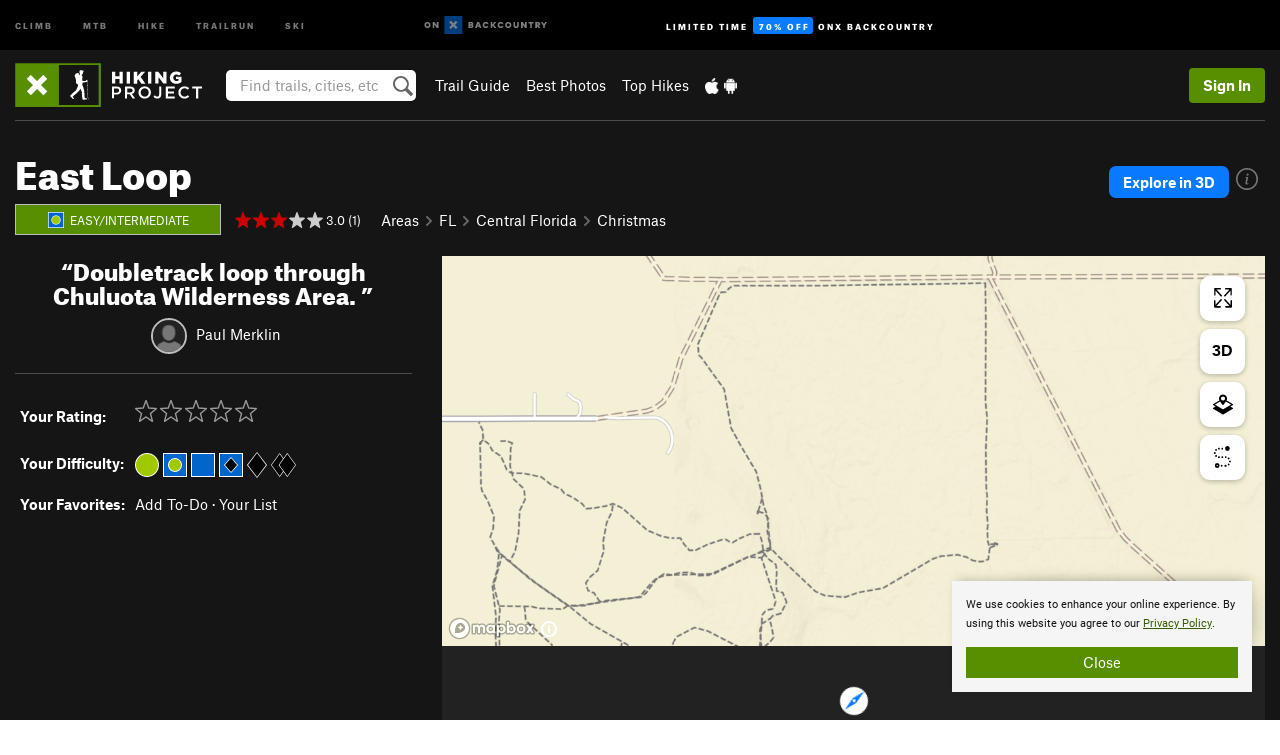

--- FILE ---
content_type: text/html; charset=utf-8
request_url: https://www.google.com/recaptcha/enterprise/anchor?ar=1&k=6LdFNV0jAAAAAJb9kqjVRGnzoAzDwSuJU1LLcyLn&co=aHR0cHM6Ly93d3cuaGlraW5ncHJvamVjdC5jb206NDQz&hl=en&v=7gg7H51Q-naNfhmCP3_R47ho&size=invisible&anchor-ms=20000&execute-ms=30000&cb=76txzxc9z0oo
body_size: 48054
content:
<!DOCTYPE HTML><html dir="ltr" lang="en"><head><meta http-equiv="Content-Type" content="text/html; charset=UTF-8">
<meta http-equiv="X-UA-Compatible" content="IE=edge">
<title>reCAPTCHA</title>
<style type="text/css">
/* cyrillic-ext */
@font-face {
  font-family: 'Roboto';
  font-style: normal;
  font-weight: 400;
  font-stretch: 100%;
  src: url(//fonts.gstatic.com/s/roboto/v48/KFO7CnqEu92Fr1ME7kSn66aGLdTylUAMa3GUBHMdazTgWw.woff2) format('woff2');
  unicode-range: U+0460-052F, U+1C80-1C8A, U+20B4, U+2DE0-2DFF, U+A640-A69F, U+FE2E-FE2F;
}
/* cyrillic */
@font-face {
  font-family: 'Roboto';
  font-style: normal;
  font-weight: 400;
  font-stretch: 100%;
  src: url(//fonts.gstatic.com/s/roboto/v48/KFO7CnqEu92Fr1ME7kSn66aGLdTylUAMa3iUBHMdazTgWw.woff2) format('woff2');
  unicode-range: U+0301, U+0400-045F, U+0490-0491, U+04B0-04B1, U+2116;
}
/* greek-ext */
@font-face {
  font-family: 'Roboto';
  font-style: normal;
  font-weight: 400;
  font-stretch: 100%;
  src: url(//fonts.gstatic.com/s/roboto/v48/KFO7CnqEu92Fr1ME7kSn66aGLdTylUAMa3CUBHMdazTgWw.woff2) format('woff2');
  unicode-range: U+1F00-1FFF;
}
/* greek */
@font-face {
  font-family: 'Roboto';
  font-style: normal;
  font-weight: 400;
  font-stretch: 100%;
  src: url(//fonts.gstatic.com/s/roboto/v48/KFO7CnqEu92Fr1ME7kSn66aGLdTylUAMa3-UBHMdazTgWw.woff2) format('woff2');
  unicode-range: U+0370-0377, U+037A-037F, U+0384-038A, U+038C, U+038E-03A1, U+03A3-03FF;
}
/* math */
@font-face {
  font-family: 'Roboto';
  font-style: normal;
  font-weight: 400;
  font-stretch: 100%;
  src: url(//fonts.gstatic.com/s/roboto/v48/KFO7CnqEu92Fr1ME7kSn66aGLdTylUAMawCUBHMdazTgWw.woff2) format('woff2');
  unicode-range: U+0302-0303, U+0305, U+0307-0308, U+0310, U+0312, U+0315, U+031A, U+0326-0327, U+032C, U+032F-0330, U+0332-0333, U+0338, U+033A, U+0346, U+034D, U+0391-03A1, U+03A3-03A9, U+03B1-03C9, U+03D1, U+03D5-03D6, U+03F0-03F1, U+03F4-03F5, U+2016-2017, U+2034-2038, U+203C, U+2040, U+2043, U+2047, U+2050, U+2057, U+205F, U+2070-2071, U+2074-208E, U+2090-209C, U+20D0-20DC, U+20E1, U+20E5-20EF, U+2100-2112, U+2114-2115, U+2117-2121, U+2123-214F, U+2190, U+2192, U+2194-21AE, U+21B0-21E5, U+21F1-21F2, U+21F4-2211, U+2213-2214, U+2216-22FF, U+2308-230B, U+2310, U+2319, U+231C-2321, U+2336-237A, U+237C, U+2395, U+239B-23B7, U+23D0, U+23DC-23E1, U+2474-2475, U+25AF, U+25B3, U+25B7, U+25BD, U+25C1, U+25CA, U+25CC, U+25FB, U+266D-266F, U+27C0-27FF, U+2900-2AFF, U+2B0E-2B11, U+2B30-2B4C, U+2BFE, U+3030, U+FF5B, U+FF5D, U+1D400-1D7FF, U+1EE00-1EEFF;
}
/* symbols */
@font-face {
  font-family: 'Roboto';
  font-style: normal;
  font-weight: 400;
  font-stretch: 100%;
  src: url(//fonts.gstatic.com/s/roboto/v48/KFO7CnqEu92Fr1ME7kSn66aGLdTylUAMaxKUBHMdazTgWw.woff2) format('woff2');
  unicode-range: U+0001-000C, U+000E-001F, U+007F-009F, U+20DD-20E0, U+20E2-20E4, U+2150-218F, U+2190, U+2192, U+2194-2199, U+21AF, U+21E6-21F0, U+21F3, U+2218-2219, U+2299, U+22C4-22C6, U+2300-243F, U+2440-244A, U+2460-24FF, U+25A0-27BF, U+2800-28FF, U+2921-2922, U+2981, U+29BF, U+29EB, U+2B00-2BFF, U+4DC0-4DFF, U+FFF9-FFFB, U+10140-1018E, U+10190-1019C, U+101A0, U+101D0-101FD, U+102E0-102FB, U+10E60-10E7E, U+1D2C0-1D2D3, U+1D2E0-1D37F, U+1F000-1F0FF, U+1F100-1F1AD, U+1F1E6-1F1FF, U+1F30D-1F30F, U+1F315, U+1F31C, U+1F31E, U+1F320-1F32C, U+1F336, U+1F378, U+1F37D, U+1F382, U+1F393-1F39F, U+1F3A7-1F3A8, U+1F3AC-1F3AF, U+1F3C2, U+1F3C4-1F3C6, U+1F3CA-1F3CE, U+1F3D4-1F3E0, U+1F3ED, U+1F3F1-1F3F3, U+1F3F5-1F3F7, U+1F408, U+1F415, U+1F41F, U+1F426, U+1F43F, U+1F441-1F442, U+1F444, U+1F446-1F449, U+1F44C-1F44E, U+1F453, U+1F46A, U+1F47D, U+1F4A3, U+1F4B0, U+1F4B3, U+1F4B9, U+1F4BB, U+1F4BF, U+1F4C8-1F4CB, U+1F4D6, U+1F4DA, U+1F4DF, U+1F4E3-1F4E6, U+1F4EA-1F4ED, U+1F4F7, U+1F4F9-1F4FB, U+1F4FD-1F4FE, U+1F503, U+1F507-1F50B, U+1F50D, U+1F512-1F513, U+1F53E-1F54A, U+1F54F-1F5FA, U+1F610, U+1F650-1F67F, U+1F687, U+1F68D, U+1F691, U+1F694, U+1F698, U+1F6AD, U+1F6B2, U+1F6B9-1F6BA, U+1F6BC, U+1F6C6-1F6CF, U+1F6D3-1F6D7, U+1F6E0-1F6EA, U+1F6F0-1F6F3, U+1F6F7-1F6FC, U+1F700-1F7FF, U+1F800-1F80B, U+1F810-1F847, U+1F850-1F859, U+1F860-1F887, U+1F890-1F8AD, U+1F8B0-1F8BB, U+1F8C0-1F8C1, U+1F900-1F90B, U+1F93B, U+1F946, U+1F984, U+1F996, U+1F9E9, U+1FA00-1FA6F, U+1FA70-1FA7C, U+1FA80-1FA89, U+1FA8F-1FAC6, U+1FACE-1FADC, U+1FADF-1FAE9, U+1FAF0-1FAF8, U+1FB00-1FBFF;
}
/* vietnamese */
@font-face {
  font-family: 'Roboto';
  font-style: normal;
  font-weight: 400;
  font-stretch: 100%;
  src: url(//fonts.gstatic.com/s/roboto/v48/KFO7CnqEu92Fr1ME7kSn66aGLdTylUAMa3OUBHMdazTgWw.woff2) format('woff2');
  unicode-range: U+0102-0103, U+0110-0111, U+0128-0129, U+0168-0169, U+01A0-01A1, U+01AF-01B0, U+0300-0301, U+0303-0304, U+0308-0309, U+0323, U+0329, U+1EA0-1EF9, U+20AB;
}
/* latin-ext */
@font-face {
  font-family: 'Roboto';
  font-style: normal;
  font-weight: 400;
  font-stretch: 100%;
  src: url(//fonts.gstatic.com/s/roboto/v48/KFO7CnqEu92Fr1ME7kSn66aGLdTylUAMa3KUBHMdazTgWw.woff2) format('woff2');
  unicode-range: U+0100-02BA, U+02BD-02C5, U+02C7-02CC, U+02CE-02D7, U+02DD-02FF, U+0304, U+0308, U+0329, U+1D00-1DBF, U+1E00-1E9F, U+1EF2-1EFF, U+2020, U+20A0-20AB, U+20AD-20C0, U+2113, U+2C60-2C7F, U+A720-A7FF;
}
/* latin */
@font-face {
  font-family: 'Roboto';
  font-style: normal;
  font-weight: 400;
  font-stretch: 100%;
  src: url(//fonts.gstatic.com/s/roboto/v48/KFO7CnqEu92Fr1ME7kSn66aGLdTylUAMa3yUBHMdazQ.woff2) format('woff2');
  unicode-range: U+0000-00FF, U+0131, U+0152-0153, U+02BB-02BC, U+02C6, U+02DA, U+02DC, U+0304, U+0308, U+0329, U+2000-206F, U+20AC, U+2122, U+2191, U+2193, U+2212, U+2215, U+FEFF, U+FFFD;
}
/* cyrillic-ext */
@font-face {
  font-family: 'Roboto';
  font-style: normal;
  font-weight: 500;
  font-stretch: 100%;
  src: url(//fonts.gstatic.com/s/roboto/v48/KFO7CnqEu92Fr1ME7kSn66aGLdTylUAMa3GUBHMdazTgWw.woff2) format('woff2');
  unicode-range: U+0460-052F, U+1C80-1C8A, U+20B4, U+2DE0-2DFF, U+A640-A69F, U+FE2E-FE2F;
}
/* cyrillic */
@font-face {
  font-family: 'Roboto';
  font-style: normal;
  font-weight: 500;
  font-stretch: 100%;
  src: url(//fonts.gstatic.com/s/roboto/v48/KFO7CnqEu92Fr1ME7kSn66aGLdTylUAMa3iUBHMdazTgWw.woff2) format('woff2');
  unicode-range: U+0301, U+0400-045F, U+0490-0491, U+04B0-04B1, U+2116;
}
/* greek-ext */
@font-face {
  font-family: 'Roboto';
  font-style: normal;
  font-weight: 500;
  font-stretch: 100%;
  src: url(//fonts.gstatic.com/s/roboto/v48/KFO7CnqEu92Fr1ME7kSn66aGLdTylUAMa3CUBHMdazTgWw.woff2) format('woff2');
  unicode-range: U+1F00-1FFF;
}
/* greek */
@font-face {
  font-family: 'Roboto';
  font-style: normal;
  font-weight: 500;
  font-stretch: 100%;
  src: url(//fonts.gstatic.com/s/roboto/v48/KFO7CnqEu92Fr1ME7kSn66aGLdTylUAMa3-UBHMdazTgWw.woff2) format('woff2');
  unicode-range: U+0370-0377, U+037A-037F, U+0384-038A, U+038C, U+038E-03A1, U+03A3-03FF;
}
/* math */
@font-face {
  font-family: 'Roboto';
  font-style: normal;
  font-weight: 500;
  font-stretch: 100%;
  src: url(//fonts.gstatic.com/s/roboto/v48/KFO7CnqEu92Fr1ME7kSn66aGLdTylUAMawCUBHMdazTgWw.woff2) format('woff2');
  unicode-range: U+0302-0303, U+0305, U+0307-0308, U+0310, U+0312, U+0315, U+031A, U+0326-0327, U+032C, U+032F-0330, U+0332-0333, U+0338, U+033A, U+0346, U+034D, U+0391-03A1, U+03A3-03A9, U+03B1-03C9, U+03D1, U+03D5-03D6, U+03F0-03F1, U+03F4-03F5, U+2016-2017, U+2034-2038, U+203C, U+2040, U+2043, U+2047, U+2050, U+2057, U+205F, U+2070-2071, U+2074-208E, U+2090-209C, U+20D0-20DC, U+20E1, U+20E5-20EF, U+2100-2112, U+2114-2115, U+2117-2121, U+2123-214F, U+2190, U+2192, U+2194-21AE, U+21B0-21E5, U+21F1-21F2, U+21F4-2211, U+2213-2214, U+2216-22FF, U+2308-230B, U+2310, U+2319, U+231C-2321, U+2336-237A, U+237C, U+2395, U+239B-23B7, U+23D0, U+23DC-23E1, U+2474-2475, U+25AF, U+25B3, U+25B7, U+25BD, U+25C1, U+25CA, U+25CC, U+25FB, U+266D-266F, U+27C0-27FF, U+2900-2AFF, U+2B0E-2B11, U+2B30-2B4C, U+2BFE, U+3030, U+FF5B, U+FF5D, U+1D400-1D7FF, U+1EE00-1EEFF;
}
/* symbols */
@font-face {
  font-family: 'Roboto';
  font-style: normal;
  font-weight: 500;
  font-stretch: 100%;
  src: url(//fonts.gstatic.com/s/roboto/v48/KFO7CnqEu92Fr1ME7kSn66aGLdTylUAMaxKUBHMdazTgWw.woff2) format('woff2');
  unicode-range: U+0001-000C, U+000E-001F, U+007F-009F, U+20DD-20E0, U+20E2-20E4, U+2150-218F, U+2190, U+2192, U+2194-2199, U+21AF, U+21E6-21F0, U+21F3, U+2218-2219, U+2299, U+22C4-22C6, U+2300-243F, U+2440-244A, U+2460-24FF, U+25A0-27BF, U+2800-28FF, U+2921-2922, U+2981, U+29BF, U+29EB, U+2B00-2BFF, U+4DC0-4DFF, U+FFF9-FFFB, U+10140-1018E, U+10190-1019C, U+101A0, U+101D0-101FD, U+102E0-102FB, U+10E60-10E7E, U+1D2C0-1D2D3, U+1D2E0-1D37F, U+1F000-1F0FF, U+1F100-1F1AD, U+1F1E6-1F1FF, U+1F30D-1F30F, U+1F315, U+1F31C, U+1F31E, U+1F320-1F32C, U+1F336, U+1F378, U+1F37D, U+1F382, U+1F393-1F39F, U+1F3A7-1F3A8, U+1F3AC-1F3AF, U+1F3C2, U+1F3C4-1F3C6, U+1F3CA-1F3CE, U+1F3D4-1F3E0, U+1F3ED, U+1F3F1-1F3F3, U+1F3F5-1F3F7, U+1F408, U+1F415, U+1F41F, U+1F426, U+1F43F, U+1F441-1F442, U+1F444, U+1F446-1F449, U+1F44C-1F44E, U+1F453, U+1F46A, U+1F47D, U+1F4A3, U+1F4B0, U+1F4B3, U+1F4B9, U+1F4BB, U+1F4BF, U+1F4C8-1F4CB, U+1F4D6, U+1F4DA, U+1F4DF, U+1F4E3-1F4E6, U+1F4EA-1F4ED, U+1F4F7, U+1F4F9-1F4FB, U+1F4FD-1F4FE, U+1F503, U+1F507-1F50B, U+1F50D, U+1F512-1F513, U+1F53E-1F54A, U+1F54F-1F5FA, U+1F610, U+1F650-1F67F, U+1F687, U+1F68D, U+1F691, U+1F694, U+1F698, U+1F6AD, U+1F6B2, U+1F6B9-1F6BA, U+1F6BC, U+1F6C6-1F6CF, U+1F6D3-1F6D7, U+1F6E0-1F6EA, U+1F6F0-1F6F3, U+1F6F7-1F6FC, U+1F700-1F7FF, U+1F800-1F80B, U+1F810-1F847, U+1F850-1F859, U+1F860-1F887, U+1F890-1F8AD, U+1F8B0-1F8BB, U+1F8C0-1F8C1, U+1F900-1F90B, U+1F93B, U+1F946, U+1F984, U+1F996, U+1F9E9, U+1FA00-1FA6F, U+1FA70-1FA7C, U+1FA80-1FA89, U+1FA8F-1FAC6, U+1FACE-1FADC, U+1FADF-1FAE9, U+1FAF0-1FAF8, U+1FB00-1FBFF;
}
/* vietnamese */
@font-face {
  font-family: 'Roboto';
  font-style: normal;
  font-weight: 500;
  font-stretch: 100%;
  src: url(//fonts.gstatic.com/s/roboto/v48/KFO7CnqEu92Fr1ME7kSn66aGLdTylUAMa3OUBHMdazTgWw.woff2) format('woff2');
  unicode-range: U+0102-0103, U+0110-0111, U+0128-0129, U+0168-0169, U+01A0-01A1, U+01AF-01B0, U+0300-0301, U+0303-0304, U+0308-0309, U+0323, U+0329, U+1EA0-1EF9, U+20AB;
}
/* latin-ext */
@font-face {
  font-family: 'Roboto';
  font-style: normal;
  font-weight: 500;
  font-stretch: 100%;
  src: url(//fonts.gstatic.com/s/roboto/v48/KFO7CnqEu92Fr1ME7kSn66aGLdTylUAMa3KUBHMdazTgWw.woff2) format('woff2');
  unicode-range: U+0100-02BA, U+02BD-02C5, U+02C7-02CC, U+02CE-02D7, U+02DD-02FF, U+0304, U+0308, U+0329, U+1D00-1DBF, U+1E00-1E9F, U+1EF2-1EFF, U+2020, U+20A0-20AB, U+20AD-20C0, U+2113, U+2C60-2C7F, U+A720-A7FF;
}
/* latin */
@font-face {
  font-family: 'Roboto';
  font-style: normal;
  font-weight: 500;
  font-stretch: 100%;
  src: url(//fonts.gstatic.com/s/roboto/v48/KFO7CnqEu92Fr1ME7kSn66aGLdTylUAMa3yUBHMdazQ.woff2) format('woff2');
  unicode-range: U+0000-00FF, U+0131, U+0152-0153, U+02BB-02BC, U+02C6, U+02DA, U+02DC, U+0304, U+0308, U+0329, U+2000-206F, U+20AC, U+2122, U+2191, U+2193, U+2212, U+2215, U+FEFF, U+FFFD;
}
/* cyrillic-ext */
@font-face {
  font-family: 'Roboto';
  font-style: normal;
  font-weight: 900;
  font-stretch: 100%;
  src: url(//fonts.gstatic.com/s/roboto/v48/KFO7CnqEu92Fr1ME7kSn66aGLdTylUAMa3GUBHMdazTgWw.woff2) format('woff2');
  unicode-range: U+0460-052F, U+1C80-1C8A, U+20B4, U+2DE0-2DFF, U+A640-A69F, U+FE2E-FE2F;
}
/* cyrillic */
@font-face {
  font-family: 'Roboto';
  font-style: normal;
  font-weight: 900;
  font-stretch: 100%;
  src: url(//fonts.gstatic.com/s/roboto/v48/KFO7CnqEu92Fr1ME7kSn66aGLdTylUAMa3iUBHMdazTgWw.woff2) format('woff2');
  unicode-range: U+0301, U+0400-045F, U+0490-0491, U+04B0-04B1, U+2116;
}
/* greek-ext */
@font-face {
  font-family: 'Roboto';
  font-style: normal;
  font-weight: 900;
  font-stretch: 100%;
  src: url(//fonts.gstatic.com/s/roboto/v48/KFO7CnqEu92Fr1ME7kSn66aGLdTylUAMa3CUBHMdazTgWw.woff2) format('woff2');
  unicode-range: U+1F00-1FFF;
}
/* greek */
@font-face {
  font-family: 'Roboto';
  font-style: normal;
  font-weight: 900;
  font-stretch: 100%;
  src: url(//fonts.gstatic.com/s/roboto/v48/KFO7CnqEu92Fr1ME7kSn66aGLdTylUAMa3-UBHMdazTgWw.woff2) format('woff2');
  unicode-range: U+0370-0377, U+037A-037F, U+0384-038A, U+038C, U+038E-03A1, U+03A3-03FF;
}
/* math */
@font-face {
  font-family: 'Roboto';
  font-style: normal;
  font-weight: 900;
  font-stretch: 100%;
  src: url(//fonts.gstatic.com/s/roboto/v48/KFO7CnqEu92Fr1ME7kSn66aGLdTylUAMawCUBHMdazTgWw.woff2) format('woff2');
  unicode-range: U+0302-0303, U+0305, U+0307-0308, U+0310, U+0312, U+0315, U+031A, U+0326-0327, U+032C, U+032F-0330, U+0332-0333, U+0338, U+033A, U+0346, U+034D, U+0391-03A1, U+03A3-03A9, U+03B1-03C9, U+03D1, U+03D5-03D6, U+03F0-03F1, U+03F4-03F5, U+2016-2017, U+2034-2038, U+203C, U+2040, U+2043, U+2047, U+2050, U+2057, U+205F, U+2070-2071, U+2074-208E, U+2090-209C, U+20D0-20DC, U+20E1, U+20E5-20EF, U+2100-2112, U+2114-2115, U+2117-2121, U+2123-214F, U+2190, U+2192, U+2194-21AE, U+21B0-21E5, U+21F1-21F2, U+21F4-2211, U+2213-2214, U+2216-22FF, U+2308-230B, U+2310, U+2319, U+231C-2321, U+2336-237A, U+237C, U+2395, U+239B-23B7, U+23D0, U+23DC-23E1, U+2474-2475, U+25AF, U+25B3, U+25B7, U+25BD, U+25C1, U+25CA, U+25CC, U+25FB, U+266D-266F, U+27C0-27FF, U+2900-2AFF, U+2B0E-2B11, U+2B30-2B4C, U+2BFE, U+3030, U+FF5B, U+FF5D, U+1D400-1D7FF, U+1EE00-1EEFF;
}
/* symbols */
@font-face {
  font-family: 'Roboto';
  font-style: normal;
  font-weight: 900;
  font-stretch: 100%;
  src: url(//fonts.gstatic.com/s/roboto/v48/KFO7CnqEu92Fr1ME7kSn66aGLdTylUAMaxKUBHMdazTgWw.woff2) format('woff2');
  unicode-range: U+0001-000C, U+000E-001F, U+007F-009F, U+20DD-20E0, U+20E2-20E4, U+2150-218F, U+2190, U+2192, U+2194-2199, U+21AF, U+21E6-21F0, U+21F3, U+2218-2219, U+2299, U+22C4-22C6, U+2300-243F, U+2440-244A, U+2460-24FF, U+25A0-27BF, U+2800-28FF, U+2921-2922, U+2981, U+29BF, U+29EB, U+2B00-2BFF, U+4DC0-4DFF, U+FFF9-FFFB, U+10140-1018E, U+10190-1019C, U+101A0, U+101D0-101FD, U+102E0-102FB, U+10E60-10E7E, U+1D2C0-1D2D3, U+1D2E0-1D37F, U+1F000-1F0FF, U+1F100-1F1AD, U+1F1E6-1F1FF, U+1F30D-1F30F, U+1F315, U+1F31C, U+1F31E, U+1F320-1F32C, U+1F336, U+1F378, U+1F37D, U+1F382, U+1F393-1F39F, U+1F3A7-1F3A8, U+1F3AC-1F3AF, U+1F3C2, U+1F3C4-1F3C6, U+1F3CA-1F3CE, U+1F3D4-1F3E0, U+1F3ED, U+1F3F1-1F3F3, U+1F3F5-1F3F7, U+1F408, U+1F415, U+1F41F, U+1F426, U+1F43F, U+1F441-1F442, U+1F444, U+1F446-1F449, U+1F44C-1F44E, U+1F453, U+1F46A, U+1F47D, U+1F4A3, U+1F4B0, U+1F4B3, U+1F4B9, U+1F4BB, U+1F4BF, U+1F4C8-1F4CB, U+1F4D6, U+1F4DA, U+1F4DF, U+1F4E3-1F4E6, U+1F4EA-1F4ED, U+1F4F7, U+1F4F9-1F4FB, U+1F4FD-1F4FE, U+1F503, U+1F507-1F50B, U+1F50D, U+1F512-1F513, U+1F53E-1F54A, U+1F54F-1F5FA, U+1F610, U+1F650-1F67F, U+1F687, U+1F68D, U+1F691, U+1F694, U+1F698, U+1F6AD, U+1F6B2, U+1F6B9-1F6BA, U+1F6BC, U+1F6C6-1F6CF, U+1F6D3-1F6D7, U+1F6E0-1F6EA, U+1F6F0-1F6F3, U+1F6F7-1F6FC, U+1F700-1F7FF, U+1F800-1F80B, U+1F810-1F847, U+1F850-1F859, U+1F860-1F887, U+1F890-1F8AD, U+1F8B0-1F8BB, U+1F8C0-1F8C1, U+1F900-1F90B, U+1F93B, U+1F946, U+1F984, U+1F996, U+1F9E9, U+1FA00-1FA6F, U+1FA70-1FA7C, U+1FA80-1FA89, U+1FA8F-1FAC6, U+1FACE-1FADC, U+1FADF-1FAE9, U+1FAF0-1FAF8, U+1FB00-1FBFF;
}
/* vietnamese */
@font-face {
  font-family: 'Roboto';
  font-style: normal;
  font-weight: 900;
  font-stretch: 100%;
  src: url(//fonts.gstatic.com/s/roboto/v48/KFO7CnqEu92Fr1ME7kSn66aGLdTylUAMa3OUBHMdazTgWw.woff2) format('woff2');
  unicode-range: U+0102-0103, U+0110-0111, U+0128-0129, U+0168-0169, U+01A0-01A1, U+01AF-01B0, U+0300-0301, U+0303-0304, U+0308-0309, U+0323, U+0329, U+1EA0-1EF9, U+20AB;
}
/* latin-ext */
@font-face {
  font-family: 'Roboto';
  font-style: normal;
  font-weight: 900;
  font-stretch: 100%;
  src: url(//fonts.gstatic.com/s/roboto/v48/KFO7CnqEu92Fr1ME7kSn66aGLdTylUAMa3KUBHMdazTgWw.woff2) format('woff2');
  unicode-range: U+0100-02BA, U+02BD-02C5, U+02C7-02CC, U+02CE-02D7, U+02DD-02FF, U+0304, U+0308, U+0329, U+1D00-1DBF, U+1E00-1E9F, U+1EF2-1EFF, U+2020, U+20A0-20AB, U+20AD-20C0, U+2113, U+2C60-2C7F, U+A720-A7FF;
}
/* latin */
@font-face {
  font-family: 'Roboto';
  font-style: normal;
  font-weight: 900;
  font-stretch: 100%;
  src: url(//fonts.gstatic.com/s/roboto/v48/KFO7CnqEu92Fr1ME7kSn66aGLdTylUAMa3yUBHMdazQ.woff2) format('woff2');
  unicode-range: U+0000-00FF, U+0131, U+0152-0153, U+02BB-02BC, U+02C6, U+02DA, U+02DC, U+0304, U+0308, U+0329, U+2000-206F, U+20AC, U+2122, U+2191, U+2193, U+2212, U+2215, U+FEFF, U+FFFD;
}

</style>
<link rel="stylesheet" type="text/css" href="https://www.gstatic.com/recaptcha/releases/7gg7H51Q-naNfhmCP3_R47ho/styles__ltr.css">
<script nonce="-CWxlNrmayQ5eRWTUzSI8A" type="text/javascript">window['__recaptcha_api'] = 'https://www.google.com/recaptcha/enterprise/';</script>
<script type="text/javascript" src="https://www.gstatic.com/recaptcha/releases/7gg7H51Q-naNfhmCP3_R47ho/recaptcha__en.js" nonce="-CWxlNrmayQ5eRWTUzSI8A">
      
    </script></head>
<body><div id="rc-anchor-alert" class="rc-anchor-alert"></div>
<input type="hidden" id="recaptcha-token" value="[base64]">
<script type="text/javascript" nonce="-CWxlNrmayQ5eRWTUzSI8A">
      recaptcha.anchor.Main.init("[\x22ainput\x22,[\x22bgdata\x22,\x22\x22,\[base64]/[base64]/[base64]/[base64]/[base64]/[base64]/[base64]/[base64]/[base64]/[base64]\\u003d\x22,\[base64]\\u003d\\u003d\x22,\[base64]/Dtm83N2wNIsOWMWNgTUTCosO9WCN4WlJXw5XCrMObwpnCqMODemMYKMKewowqwr8bw5nDm8KCKQjDtRd0Q8ONeT7Ck8KILDLDvsOdGsKJw71cwqDDiA3Dkl3CmQLCglvCjVnDssKUGgECw6tkw7AINMKidcKCCjNKNBjCvyHDgS/DpGjDrFPDmMK3wpF3wpPCvsK9MXjDuDrCpsKePSTCt1TDqMK9w4g3CMKRO18nw5PCrnfDiRzDksKER8OxworDkSEWf3nChiPDo3jCkCICai7ClcOLwqsPw4TDqMK1Yx/CnTtAOmHDssKMwpLDpFzDosOVPTPDk8OCMn5Rw4Vvw5TDocKcUULCssOnDBEeUcKcPxPDkCvDuMO0H1PCpi06BMKrwr3CiMKcZMOSw4/CjzxTwrNJwrd3HRvCosO5I8KTwqFNMHhkLztEGMKdCB5pTC/DtylJEhlvwpTCvSTCpsKAw5zDvsOww44NKQ/ClsKSw6I5WjPDnsO3QhlWwqQYdFRFKsO5w5vDpcKXw5Frw7czTRzCiEBcKsKSw7NUXsKWw6QQwpdxcMKewpEXDQ82w4F+ZsKQw5p6wp/CncKWPF7CmMKkWisVw50iw61lWTPCvMOsMEPDuTwWCDwWeBIYwrJWWjTDiwPDqcKhKRJ3BMKCPMKSwrVBcBbDgFPCqmI/w6c/UHLDp8OvwoTDrgjDhcOKccOrw609GgR/Kh3DpRdCwrfDnsO+GzfDmcKPLARdLcOAw7HDl8Kiw6/CiCjClcOeJ1zCrMK8w4wywovCnh3CoMOqM8Opw7k4O2EmwovChRhARwHDgAkrUhAzw7AZw6XDucONw7UELS0jORA0wo7DjUvCvno6DcKRECTDisONcATDgybCt8KzaiFURMKuw5/[base64]/CtiUJw4DDolBpw4dAEFNpw6TCvsOeEEjDu8K1J8OnMMKbUMKcw63Cv1HDvMKGKMOjB2/DrQzCrMOCw6/CmhBMaMO5wqxNF0gcYUfCuEUEdcKKw5RAwpE6SXbCoFrCo2Jmwp9gw5TDmcO8woTDhMOKPgplwrgyVMK0PV46CgfCuTxiXzh4wrofTGtrfG1QbUJ4VCwQw7ISFETCm8OWYsOcwo/[base64]/CpsOSw5VjWMKhWFbDjw3DnDDDg8KJBS4Pa8K5w4LDlAXDoMOxwrbDqnpnS33CoMOlw6nDkcOTwrjCvUBawo/CisOUw7Jhw6gMw7EKHgwow4XDk8K+KgHCo8OnBjLDlV3DtcOjIBBywocbw4sbw4pkw43DtgQTw5QHL8Oqw50rwrzDkidjQ8OJwo/DhMOjJ8KzUwRoVywYaSjCksOhWMOXBcO1w7McdcOuA8OzPcKHCMKvwrPCvAPDsUVyRCXCjMKZSBXDocOlw4TDn8O+fCnChMOZSzV6dgnDrk5Lw7XDrsKlY8KAcsOkw4/DkV3CqE5Tw4/Ds8KWCRDDmnUPdzrCv2kjABhJaUvCtUN6wqU6woYsXg1zwo1mHMKjUcK2AcOswrfCk8KpwqnCjHDCuhtLw419w5kxDh/CunzCq2kvOMORw4kHcEbCuMOWTMKZLsKiY8K+OsOow6/DuULClw/DsldkMcK6RsOsE8OCw6dfCTN3w7x3dxxnZcOHSBs/CsKOR28Nw5TCgzs5FjxkC8OWwr43SXrCjcOLBsO2wqfDmiskUcOtw4c/XsObNjRFwrJ0QAzDgsOYc8OswprDnHTDizcbw4tYUsKOwp7CvENRecODwqBVJcOhwrpjw4PCrcKrLCHCosKASG3DvQQvw4ELFsKFcsOzPcK/wqwfw7bCiwp+w6kNw50hw7YnwqZAcsKBF3R+wppIwpB/Hi7CocOJw7jCrRwrw5xmRsOMw4nDl8KldCNSw53CjnzCognDgMKNSTI+wrbDtG4wwqDCiSJSXWLDvsODwpg3w47CkcOfwrA7woAGIsOJw5jCiGrCt8OkwrjCisOnwrgBw6MzCyPDvg5+woBMw7xBJzrCtQAxO8O1aggXUzzDv8OQwprDp0zCvMO4wqBSOMO2f8O/wqI4wq7DpsKcQsOUw4dJw6VFw7QYIiLCvyJKwoorw44xwrTCqMOQLsOmwr/Dhh8Lw5URZcOXaVPCtDNGw5wyPWc7w77CgmZ4eMKKQ8OTfMKJDsK9a1nDtS/DgsObQ8KvFBLCiVTDtMK1M8ORw79PQ8KsW8KJw7/ClMK6wpENR8OlwrrDvwXCtMOrwoHDtcOZJxovBSrDrWDDmS0lA8KCNCfDisKJwqwzPAZbw4XCi8KtdT/[base64]/DvV5jwoTDnXhQSwTCkcOvVENHIcONBMKzw7Bxb17Dv8KPeMO5XDXDq1vCscKfw77CgGdYwrkHw4JYw5PDtXDCs8KlDU09wqgCw7/DncKIwofDl8K5wrN+wrTDisK1w43DjsKKwpTDpgXCgUhhPjoTwp3DncOjw5EUV0Y4Uh7DnydHYsKSw6Q9w4HDhMKjw6nDv8Okw68dw49fL8O6wolGw5p0O8OMwrDCpWTCm8O+w43Dt8OMOsK3WsOpwrl/J8OXZMOBaVHCr8O4wrbDpG3Cs8ONwqg1wobDvsKOwoLDqClvwqHDucKaA8OUScKsPsO2QMKjw5xLw4PDmcOgw6vCo8Kdw73DqcO2NMKvw6xywot2Q8KQwrYcwqTCl1kkHmtUw7ZzwqEvKSVOHsOawrbCrsO+w4TCrQnCnCA6d8OIccOHT8Oxw7XCv8OcVTXDv0Z9AB/DvcOHGsO2KUAEdcOxAWbDhsOyGsKjwoLCscKxEMKsw5fCvW/DiyjCrRvCqcOTw43CicK9PGdNLnRCPE/[base64]/TsOvwqxjw7FNY8OvwoMzOg5gTT50KnHCisKoKsKgGkXDqMKCCsKaWFAowrDChMOAa8Oyfg/[base64]/CgsOBesKYORhUfShlwpYewqPCg8K4P1w0AMKtwqE/wrJuH3RWHn/CoMOOaC86KTbDqsOOwp/DknPCh8OXQjJ9IB7DtcOzCxnCvMO5w43DjizDsDFqUMO3w4hvw7LDqn8uwobDnkdPCsOlw5NMw7BGw7BlJsKdacOfCsOETcKBwo5ewpcGw4k/f8O6D8OmCsOtw5/ClMKywrjDrR9Kwr7DiUktMcODV8KcRsKHVcOqLhVzW8KTw4rDpMOLwqjCt8OFTXVCcsKhUVcOwrvDnsKNwp7CjMKEIcOzGB18EgglXXRGE8OuVsKIwpvCusKjwqIGw7jCncOPw7Yqa8OzVsOpc8KOw7Maw4fDl8O/wqTDgcK/wowPNxDCvF7CgMKCTkPCmMOiw7bDuzvDr0LCrMKkwoJKPMOwSMO5w7TCgCbDnxFnwoDDgMKoQcO1w5zDksO0w5JDN8OZw7/DlcOKD8KIwpZDasKNaDDDg8Kiw6/DgTcDwqXDn8KMYnbDjVDDlcKiw6hLw68NNsKqw7B2fcOyfA3ChcKhHh7Cr2nDgV9xRcOsU2LDrnzCqQnCi13DnVLCu3wRY8ORT8KWwq3Dl8Kxw4fDoDzDnQvCgB/Ch8Orw60/bxjDtxjDnx3CoMOXRcOtw4liw5grRMK4L0pTw7oFY2RRwoXCvMOWP8K2CwrDmEvCqMOswq/CjBh5wpjDrCvDol41RTvDh3YpfxrDt8ObHMOiw4c8w7U2w5MlNBdxAG3Cj8K6w4rCsmYAw5/CkgnChBzDv8Kvw7EuBVcTX8KXw73Dv8KBHMOrw5Zuwqwsw515PsO1wqltw7cbwpgDJsOVEh1bdcKCw6Bowo/Dg8OAwoAFw6jDliLDh0HCn8KWGSd6AsOncMKWYksKw59Gwo1Rw5Yqwr42w77CtirDiMOwHsKRw4oew67CsMK0b8Ktw6zDkgJSbw3Dix/[base64]/CncOuwrR+w7AUMcKQw5cjwqskH0pHMn9xBcKwQ0LDvMKnRsOhZ8Ktw5kIw7AtfAM2QMOSwo3DkAJfJ8KYw5vCvsODwqXDtCoywrTCm3FMwqMXw6FYw7PDgsOIwrAoKcK/PEgzWRjChRJkw4xbBmlrw4TCmcOTw6jCpXEawo7Dg8KODQjCm8Okw53DjMO+wo7Cp1rCocK1TMOzTsK9w4/CjMOjw77DiMKvworCq8ORwrMYeVQTw5LDjmDCjTcUWMKMeMKMwr/[base64]/DrMKnCGUWwrXCjMKWwoJEw4c6wqd9TMOdw7/[base64]/IMKEw5jCl8O5fcO8cjEewqzDncOcw7UoN8KLwpZ7w5HDtn9UXMOFRhHDg8OhIxrDpjTCsEDCrMOqwrHCo8OiUzXCpMO6eAIxw49/[base64]/DjsOXfS3ClMOlbU/[base64]/csOjdMKLw4cZwr7CmcKuJMKWcl7DiBcYw60VXsOvwqrDhMK/wrdywrVVFlHCjV7CiX7DpVjCngVHw54JBiBvCXVBw5RIBcKKwrLDoh7CisKrHznDnjDChFDChkx8MRwUER8Xw4JEUcKWacOtw6FxVHnDsMOkw7vDpUbCvsKJElhUVnPCvMKZwpJMwqcDw47DhDpFacO8TsKAZWrDqnI/wobDisKswr8AwpF/V8OMw7tsw40cwr8VEcK/[base64]/Dq8Obw6nCmMO2w7BLwotLfHTDphHCpRHCiMOYw7fCqA8JesKUw5fDr0BKBhvCuTwLwo1oVcKEcXl/[base64]/dlp8wrg9w6XCoyLCs30/GsOKOGcswpFRQMKYMcOjw5rCqTRKwpNEw4bChxfCs2zDs8O5KFjDkAXCtHZNw4cEWyHDrMKswpIqNMOQw73DkirCi1HCmgR/dsO/ScOOL8OiLiZxJXhBwp8pwo7DgAwjF8O8wr/DtsKiwrAmU8OCEcKjw7RWw78mD8KLwojCnQbCoxjClcOdYE3Dr8OOMcOiwpHDtV8CBybDsnHCgMKQw4l4GsKIKsK0wpMyw5t/TAnCmsOQJsOcNEUIwqfDkEhEwqcnVmXCqypSw5xwwrR9w5ErTTnCgjDCm8Krw7nCvMOIw6/CrkbDmsOfwqkYw4h0w4gxfcKNZsOIQcKTeDnCqcKRw57DkDHDq8KOwqwVw6PCnlvDrsKJwqrDk8ObwofCmsOjZ8KmK8OZYnIqwpIKw7t1CHTDkVzCnT/Cl8Omw5RYX8OzV2Y1woEHB8OaLxYjw5rCr8Odw6/[base64]/CrcKSwowiwrHCjmjCpBlZfHdCfgDDrXzDocKQd8Ouw7zChMKQwr3CkcOKwrlzTno7OAc3ZFUYJ8O0wr/CgSnDoVMnwp9Lw7nDnsK9w5BJw7zDtcKtZxcGw44lMsKJYDjCpcOVJMK4OjtUwrLCgi/[base64]/ChG7CpUxmSXoyw5zDjgc9wqUPU8Kkwq9oRMONOQBqR18lYcKhwqTClio2JsKTw5Nzb8O4OsK0woPDtUAqw7HCkMKTwoZuw5YQXMOJwpDCllfCqMK/[base64]/DpHnDj8KcQ8Krw4TDkMKbwqHDjXo1wpgEwqLCpsOpR8KVwrDCq2ExChdoQ8K5wr9VfSkxw5pIaMKVw4zCm8O0Gw3DnMOBVsKnUsKgBFcAw5DCqsKWWkjChcKpaGrDgcK3R8K1w5d/ZhnDmcKFwpDDvcKDUMOuw6pFwo1hKlQYG2EWw5XDusOoHn5DFsKpw5bDnMOnwrE5wpzDvVhlDsKRw4ElDRXCqsK/w5HCmnDDniXDs8KHwr1/QgFRw6kAw7DDtcKaw5dZwojDjx5mwqLCgMOSfwR8wpN1w6I+w7s0w7w8BMOqwoNoXTMgG3bDrFASBAQEwojComE8Jm3DhhrDj8O8G8O0bWzChiBTFcKrwq7Cq2xNw5fCshPDrcOcecKab2Y/AsOVwqxRwqZGbMO+fMK1GDTDusOCaUkowoPCn21tNMKcw5jDm8OQw6jDjMK2w65zw7wDwqZ2w41WwpHCsnhTwr8qCwbCscKCb8OJwoxJw7fCrSR0w5Vrw6DDvnjDiyDCo8Ktwr9dLMOLNsKJEirCjMKPEcKawqdrw4rCn01uwqtDG3nDlhV7w4ASJDNrfG/Cr8KawpvDocOdXix0wpzCsG5lS8OrBU1aw4FAwpDCqkDCp2DCsUzCoMOVwpkMw6p7wq7Dk8O+A8OWJ2fCh8KBw7Bew4F7w6Vzw4tCw5IkwrJvw7YGA3d3w6YaBUdEURLDt2Jrw5rDjsKyw5vCncKGecO7MsOpwrIRwoZiKU/[base64]/XMKdwp1YwqLCvCLCggVEUSElw5bDocOHw4NowpR5w6fDqMKRMhDDgMKEwqYDwq8hOsOfTTTDq8OgwpPCkcKIwpDCvmFRw6LDhisywpg1Dx3Ch8ONJSxcdAsUHsKfbcOSHzN+F8O0w5TDnHB8wps/AW/DrXJFwrHCr0bDhcOZNhl1w4TChnlKwrPCrwVDeiPDvwnCjjTCvcOIwrjDo8O+XVvCmyrDpMOIXjVgw7PCoFVYw7EeFsK2LMOIZhhmwqNgeMKFIEExwpMMwqDDrcKqFMOmUhvCkVDClXfDj27Dh8KIw4XDg8OdwqVqR8KEOSgBO3QjHhbCs3fChynDiXTDvlY/LcKVNsKkwqzCuT3DolnDiMKcGifDhsK2OsOGwpXDh8KmbcOpCcKNw5waPBoMw4jDmmDDr8KQw5bCqh7Cm1DDsClgw4/Cu8Omwo8XWcKrw6nCrzPDtcOWNh3Ds8ORwqYRRBZ3KMKDGGVbw4J/QsO+wqPCosKfDcKCw7nDlcKLwpDCsBFiwqR6wplRwpjClcOrHXfCp1nDocKDeycYwqZvw5RkMsK6BioaworDucOdw5MmPB08TcKyYMKFeMKDQT01w7pmwqVZdcKjR8OWOcOrUcOew7BRw6bCo8Ogw47Cr2pjJ8O/w61Tw4bCh8KRw6wwwrkPAG9KdsOiw709w7krbAzDjyfDgsOaOivDksOlwrPCvSbDoS9MXTwBBmjCqWXCjcKzVRRCwpvDmMKIAC1zJ8OuLF8Owq1xw7FQIsOXw77CvhI3wqU4MEHDgTzDjMKZw74WN8Omb8OGw5ATdiHCo8K/wqvDssOMw6vCncKQIhnCj8KmRsKyw6siJVFHdlfDkcK9w4XDoMK9wrDDt21vLHV3fyjCksOIU8OsdcO7w6fDicOew7ZEXMKGNsK9w7DDr8OVwpbCnCUVHcKPFBdFB8Kww7AQVMKVV8Knw73CtcKnbx94LlDDjMOEV8K/EGIdWyHDmsOaRkNRY0c8wrUxw6g4PMKNwqFkw5zDhx9KUjjCjMKZw5MDwrskIlQRw6HCsMOOS8KHc2bCsMOTw6fDmsKcw6XCnsOvwpTCoy7Dj8KdwoAiwrrDlsOnB2PCrjZQesO/[base64]/[base64]/PXbDg8K6YDjDs8OBZzbCpcKDaXjCgmkeb8KyYsOvwo/Cj8OGwrjCrFPCncKlwrxUV8OZwqluwqXCtmPCtX/Dh8OMRjjCrjnCosOLAnTCvsOgw5vCrGpUAMOJIwnDgMKzGsOjWMK/wowtwp9+w7rCicKdwpvDlMKPwr4Yw4nCjsORwrLCtGHDtldAOgh0LSoBw4J2HcOFwpghwr/[base64]/Cm8O2SWwqCzvCojplbsOUwpLDlBXDtCXDnDjCpsOtwrwyOwjDiEjDm8OvTcO/w5s9w4kNw6XCrsOdwqFIXzrDkyhFdignwonDnsKgUsOXwpTCphlXwrM5EjjDjsOaAMOnMMKIPsKNw6XCgEd+w4zCncKZw7RgwrfCoXrDiMKzT8O4w6d9wqXCpTPCvWJ1RwzCssKxw5wKbErCoEPDqcOjZUnDmA86BmHDmw7Dm8Onw5wYXztBU8OSw4/CjTJvwqTDk8Kmw78Zwox4w6kkwrc4KMKpw6zCkcOFw48oDxZHV8KIakjCo8K8EMKdw6gow6Yhw4h8fgULwpbCrMKbw7/DllgAw5hjwoR/[base64]/w73DvsKQwrDDlyzCv8Krw7vDs8OZaMONJg0bRsO0SUtHEgA8w6hTw6nDmj3CrV7DtsOURATDhh7CmMKVVcO+wp7CmcKqw59Xw6PCu0/[base64]/[base64]/DmsKxw4rDmsKuSD9dwqrDvjcIw6cGXh59bz7Dnj/[base64]/[base64]/CkMOEw4NFw4IkRRrDjTnDucKKwpnCtcKiwozDvMKBw7TCqy/[base64]/wpPDkArCvk/CuMK6OHXCu8O2d8KlwpzDt3dSe1PCoMOkPlXCjWs/w5TDm8Kqe1vDtcO/woU2wq4PEcK7CsKNJH3CuErDlzADw7ADQHfCgsOKw7PCl8OBw5bCvMO1w7kswoRGwojCl8KPwr/CvMKswroCworDhh3ChXAnw6fDuMK+wqnDpcOMwoHDncOtLG3ClcOofm4QJsKGBMKOIFLCjsKlw7Vfw5HCgcOUwr/DpAhTYsKRBMKjwpjDvcK7dznDrhp4w4HDksKgwrbDq8OQwolnw7NawqDDksOuw6HDl8KjJsKdQ3rDs8KZDsKQfB3DmsKYMmLCmsOZaXfCgsKNQsO1dcKLwrgyw6kYwpdtwq/CpRnCksORcsKIw7zCpyzDmjhjEFTCtwIyXSrCuTDClFDCrwDDnMK9wrRkwoPCj8KHw5s0w5oNZFgFwo4TScO/[base64]/CtnnDhjZAwok4wo7ClDbDsMK5w6AjDBkwGcKnw7vCosOgw6nDjsOXwr/CuTskccOsw5Vww5fDqcKCCFY4woHDqEw/S8Kxw6fCn8OofsO5wrIdOMOSSMKDM2sZw6BCB8O+w7jCqxbCjMOiaRYvaBY1w7DCuRB7wqDDkyBKGcKYwrRibsOlw7nDk0vDt8KCwq/DqHA6MjLDpcK0HWfDp1BCDz/[base64]/DmRnCp8OhFwkvAUnCq8Kjw7zDisKKQMOFD8Okw7bDuUHDhMOHGkfCp8O/CsO3wqvCgcOxHV/[base64]/Csh9qQMKFw4o/bMKaw6hTTsKEw4fCgS8/w4U0wonDinxfW8KVwqjDl8OXBcKvwrDDrMK4SMOEwpjCtQVzfzcJQybCvMOuw5RkM8KkNhxIw4nDomTDv0/[base64]/ClmlnN3HDocKKA8O+Y8OOMBYLU0kJE1LChTHDtsOpw6HCocKKw6hHwr/DrzPCny3Chw7ClcO8w4/Ct8OGwp8rw4oQJRQMXX59wofDj2fCpnHChgbCvMOQHjxDTFxywoUdwrNTUcKMw4N5bmfDksKaw4TCq8K6RcKfbMK6w57ClcK/w4TDhj/CicOXw6bDlMK2NW85worCkMOfworDsA5Ww5HDs8Kbw7bCjgITw51Nf8KMUTvDv8KJw5sEGMOuGXrCvyxUdB9VfsKkwodbcg3CkU3CpCtzGHVITzjDqMOMwoTCsV3CowsIYSNRwqwkFlgVwo/[base64]/wpLCoMOVe8OWwpPCi8OzKWfCuknDjDDDm8OWwoNdwrnDvywhwpZ/[base64]/[base64]/Dri1BAUdFwrzCjsKGVVo2wpbCq8Ovwp/[base64]/CtcK0wpbCriHDlCTCn8K1EhHDocOnw5jCqDAaV8KMwowrTn89dsO/wrnDqS/DtjM5wqlWesKseiAJwovDvMONRV0eQSzDhsKYCF7CqQ/ChsKDRsKGR0MbwphUUsKOwoHCnwlMGcKgJ8KfOGTCr8Odwqcqw4LChHfCucKhwrAlLiYaw43DrMKyw71uw4pvM8OXUyNKwoDDmcKIM0DDvjXDoyxeU8Ohw7N2NMOgdFJ3w4nDgiJkaMK6TMKCwpvDucOINcKew73Dm0TCiMOIFHMoKBl/elXDkxvDi8KiBMKJIsOdTnrDk0gzSig0AcO9w5oVw7HDvCIQHxBFLsOfw7BPYk94YxQ5w5l2woAHLFp5UcKzw78Cw746TWFxAVx1BCHCnsOeGX4UwpPCjsKtKsKBE3/DsAbCtEk5RxrDoMKJXMKMcMOjwqDDkh/Duxdmw6nDiirCpMKawpw0TMODw5BMwqQVwp7DrcOrw6LCl8KBJMOPAigXBcKhfH0JRcKbw7/DiBTCtsOTw7vCvsONDR7CjB9re8OfEn7CgcOHFsKWHXHCm8KwaMOXCcKcwpjDrQQDw4QQwpvDi8OIwo1zYjfDksOaw5oTOBxcw5htNMOOMhXDscOgEW1hw5/ChXctLsOlWDPDjMO+w6fCvC3ClxfChMOTw7/CqkomR8KcAG7CjEzDvsKvw4lUwpzDp8OUwpQZCjXDoBUCwrwiSMO6TFlvVsKdwol/b8OWw67DksOgMEDCvMKPw53CminDhcKQw5fDn8OrwqYkwpshQkphwrHCvxtpL8Klw53CvcOsQcK9w5fCk8KZwqNDE0t5DMKNAsK0wrtHOMOoNsOqIsOWw4/CqX7DmXzCusKKwrDCicOdwpBSe8Krwr3DsXgcXm3Cjjkcw5EmwpNiwqjCo0jCrcO3w4HDsk93wq/[base64]/[base64]/UD9Oc8KIw6DCtlI8d8OsW8OqfcK8w4lmw63DuQ4gw4TDq8ObXMKIHMKZFcOhwpI8XjDCgX7CvcK5QcO2IAXDhlQtKS1gwpMuw7DDnsKPw6RgBMKOwrdnw7/[base64]/DgQ7Dk8KOwqbDpcObwqwLRXzCnjLCp1ojw7xtS8KCVMKqXkLCrMKMwooew7VkUnTDsEDCq8KJPS9EJ1wPClvCt8KBwq4DwonCjMOXwohzIDchbGJNW8KmBsOCwpJfT8Kmw59IwoB7w6/DpC7DmhTDkcKoGGR/w4zCqwILw5jChcKtw4Ejw5ZfDcKowr0oD8K6wrgZw5rClMODSMKIw7jDs8OGXMKuI8KlTMOLFibCuhbDtiJVw4fClBh0N1/ChcOmL8OFw4tAwqwwVsOgwq3DkcKbfEfChStgw6/DnTfDmUYAwpIHw77CjWF9dEAIwoLDgFlJw4TDkcKJw50Rw6IUw4/CmsKtTys7FyXDhWgMZcOZOcOcUFfCk8OMb1Vgw7/Cg8O6w5/Cp1TCgsKvTkcOwq9Vwo7Co0vDqsO3w57CoMKdwr/DoMK1wpNzaMKUBF1hwpk7U1Vpw4omwpzDu8Ohw6VdVMKFcMONX8KDF3bDlk/DvzJ+w6rCiMOlPQEUAjnDpihifErCtsKnX3LDhifDmCjCt3Ubw7BNcjXCsMOuR8Kbw5zCv8Kqw5XChkgvMcKbGT/Dq8Kww6rCkTPCnAfCi8O9RcKdS8Kcw59twqDCtwtrGHMlw5FqwpFyAlJ8LFhbw50xwr9qw53DlVMIBy/CvsKpw6Zyw6cRw7rDjsOuwrPDnsK3VsOQa11cw5F2wpoTwqYjw5gBwrTDvznCjXbCkcOBw6pCa1UlwqjCicK4dMOHBnlmwo0MHAgITsOjQBcEZcOkC8OKw7XDusOSdmPCjcKnYw1nUH9cw4vCvjbDk3jDrEUDR8O0XjXCtWJ/B8KESsONE8OIw47Dm8KBBnIAwqDCrMKXw40ZTkkOAVXCrGFhw7LCuMKpZVDCsD9pERzDmXjDoMKHYglqHAvDs2JLwq8Mwo7Dn8KewrLDvUDCvsKTJMKjw6rCnQEhwrPCrknDqUNmc1nDpTg1wqMDLsOaw6Avw41ZwrYnwoU7w7BQGMKTw4k8w6/DlGcWEC7CmMK4RMOnIsOewpIeOsOzRDDCoF8FwqTCkTfCrBhtwrURw5gLGkc8DB/DhBXDhcOSLsOHXRrCusKSw6BFOhUIw5bCu8KJZgLDjThfw6zCk8Kywo3CjcKtbcORc2NbWhcdwrQuwr4kw6xMworCsU7DlnvDmCBSw6/[base64]/PnZneTLCmAfDrsKFKDzDhQVtw4jDk2XDtE7DscOqFXbDjT3CtsOmUhZBwol8woIVfsKPP0BMw4bCkUHCssK8NF/CulzClAx4wo7Ckm/DksOtw5jCuzwcF8KwecKjwqxxTsKTwqA+ccK6wqnCgi9HbT0ZDmrDpTJ4wpQYYFIWcjg7w5UJwrLDqh4xJMOAdgHDgCPClwLDiMKMasOgw7deQQ0XwrsXeEw1UMO6ZUN2wovCsCE+wrpHUMOUKgcvUsOVwr/ClsKdwrDDmMO9QMOuwrw+QcKzw7XDsMONwr7Dv0s2fzTDjltlwr3CgmDDjxI4wocIHsKwwrzDnMOqw43ClsO0JS3DgmYdw5zDscOtBcOOw7YPw5bDpEfDnhvDnnXCtHN9VcO6GQ3DoD1PwozCnXYawr0/w54WBxjDhcOyVcOASsKRCMKKP8KRacKBViJIe8KGWcOUEnZWw6jDmS/[base64]/Dq8OcKHQpwrvDpcKwPBsVBMOXwpfCrzTDg8O8W3dZw6rCl8KPAMOASGXCk8Obw6LDvsK/w4rDpHl7w5R5QiQNw4VIS3Q3E2XClcOrOkPCk0jChnrDncOEAWnCosKjMC7Cq3/CnHlLI8OOwrbDq2/DvFg5NGjDlU3DscKqwqwiLGAyTsKfdsKFwqnCkMOLOyrDqBvCncOGbcOdwozDsMKle03DuWPCnAdIwrzDtsOXEsO9IDx+ID3Cp8KgJMKBMsKZLizDssKEKMKoZxzDtjzDicOXEMK4wop2wo3CksOYwrTDrRMNCXnDqDZtwp3CqMOkTcKTwo/DizTCvMKaw7DDp8O4JFjCocOuPWEfw7goClLDocOTw6/[base64]/ChjHCrsOfw6rDvkxCABAmw7FCFBLCiMKUVFVWFXlmw5NXw6nDjcKhBxvCpMOeC07DtcOew4vCpVvCocK4dcKNY8KKwrJDwqgOw5XDqAfCsnLDr8Kuw5trQkVnPsOPwqzDklnDtcKGWTDDmVk7woDCmMOtwo0Zw7/[base64]/w5tUwrwoSsOuw7LClsOaw7Vaw7fDoMOZwrcMw44+wqF9w5XDhl5Gw5sHw6XDrMKJwoTCuzTCi0bCoAjDvxjDssOVw5jDlcKFwo0cfS4+BRVFZE/CrxrDiMOlw7XDq8Kse8KPw65EOivCnhEqVibDi3NHS8O2K8KKIDfDjl/DtQzCqULDhQDCu8OSCXtTw5bDrcO/OlzCh8KWTcO5wpd/wqbDt8ODwovCp8Oyw7XDqsOkNMKqSV/DtMKBEFRXw7rCnC3ChMKdVcKLwoxIw5PCo8OIw7J/[base64]/worDjcKhRQheBiTDoifCssKYHcOlfsKMV1LCqMKZF8KoWsOXIcOdw4/DtT/Dv1QFScOCwonChkTCtQc1w7TDksOZw53Dq8KiClfDhMKfwqx/wofChMOsw73DrgXDvsKywrbCojbCtsKow6XDnyPDhcKRRkjCqcK8wqPDgVfDuTPDmCgxwrRQMMOMasOGw7DCpS/CjcOqw5V3bMKhwqDCmcKhTWobwrzDkDfCnMK3wqZ7wpsGJsOfAsKMBMOdQzQAw45VN8KfwonCrV/CgxRMwpzCqMKpGcOtw7kmZ8KAYxsmwqouwpUebMOcL8KMT8KbQHZ4w4rCuMOpChMUQHgJBXhtNnDDkkBfBMKCfsOkwr/DjsKbfz52UsO7OiUgdcKlw77DqSEVwpRUejbCs0hsU2zDi8ONw5/[base64]/wpPDpsKZw4PDgsOKwrPDlsOtCMOCwoHDiELCt3jDkBVQwop9w5jDuGJwwqXClcKLw4vDikhVGTFrBsOmR8K7R8OuGMKRcyBdwpJIw74mwp9FAwnDiTQIJMKJb8K3wo4uwqXDlMO/Z2rCl0knw4EzwpjCmHNwwox5wrs3GWvDt2RGCEZ+w5bDusKFNsKsN1vDlsOCwoJ7w6rDscOaM8KJwoJiw6Q5G3EPwowMSVrCnSbDpS3DmEnCtx7Ds211w6HCuT7DtsOHw7LClw7ClsOTMC5iwrt7w68nwonDhcOvZD9Mwpw/wrtWasKUbcOTRMOPcVd0XMKZYzDDmcO5TsKrNjFcwo7DpMOXw67DosKaME4uw70MDzXDrmzDt8O0EcKWwpbDminDtcOJw6V0w5E3wqBUwpBOw6rCkCh3w4RQRw58wr7Di8KLw7zCt8KDw4/DnMKiw7g4RiIMSMKNw5k7RWVRAhd1NHDDlsKJw48xIcKow6cRUsKGf2TCnR/DqMKnw6fCpF49w7jDoDxyMsOKw5/Clnx+AMOvXi7DlsOIw7/CtMKKbsOPJsKcwrvDi0fDoilIRW7DssKUVMKlwpnCtRHDusKxw7Ebw43DsRTCinfClsOJbsOVw68+V8OMw7DDqMKKw5VxwpXCunDCqFsyUxcXSEo3aMOjTlHCtTHDgMOqwq7DrsO9w4USw77CkDppwqBEwonDj8KbZj8/HcOnVMO5RMOPwpHDvcOHw6nCuXPDigd3EsOaNsKUbcKPDcOVw4nDt1kywpDDkEVdwrxrw4guw53Ch8K0wojDgFXCjmTDlsOdBwnDoQnCpcOgDlZpw6s1w7/DvsOIw4pBBDbCqcOIPXt6EnEmL8O/wpdZwqR7JgsHwrRvw57CksKWw4LDmMOmw6h/TsKFw5dHwrXDp8OHwrx8RsO3ZR3Dl8OVwql+KcKfw5nCocOUdcK8w5l3w6xbw7lfwpvDjcKnw4U+w4bCoHHDlUx6w6XCuXDDqEtJbkTCgGzDo8Oew57CnGXCosKCwpTCgFTDnsOlSMOow7rCusOWSyxKwp/[base64]/CocO6OMKnPURaBMKsRzHCksOww4M4YTjDi1zCkjXCuMOEw5zDugLCsA7DssOJwrkBw7JdwqcVwqrCu8K/wofDqj0fw55GYG/[base64]/[base64]/Do8OXw6cWfsK3SzXDpnbDi8ODw4jDugvCp8KIQijDnDvClh88L8KTw7sGwrEywqtow5hYw606UEZGK3BrWcKdw4zDkcKbfXnCokLCssOjw4Ncw6PClcKLCQfCuy5de8KaE8OeAB3DiggVYsOFfRzCk1nDmVNawrJ0LgvDnylAwqs/H3rCq1rCr8ONEQzDkFPCoTPDocOabkosHTczwowbw5M9w7VYNj13w7fDscKsw5PDhxYtwpYGw4/DpsKjw6IGw43DtcOqIllewp0KYS5+w7TCjF55L8O3wozCnQ9Edm3CvBNHw7TCoHlIw7PCjMOjY3BPYzLClxXCnig1NCl6w7AjwoQgNsKYw6zDkMKoG2UAwr8LRwzCicKZwoIYwrxmwpzChFTCrsKoMT/Cs31casOjJSrDhTMBSsKKw7x2HiBlfsOfw75RZMKgBcOjWlQBC1zCi8KqecOlQlfCscKcMRzClkbClzYew7PDtnxQEcOBwqbCvmUdDm4Cw6fDpcKpfTVqZsOfCMKuwpjCkVjDsMO9LsOYw4dCw6vCjMKcw7vCo2PDhkbDnsORw4TCuhbCjWrCqsKsw5k/w6d+wptCSk02w6fDhcKHw4M1wq/Dn8KPbcOuwotuHMOGwr4nPnjCnVdjw7Biw78uw5cewrfCvMOxLG3CunjCoj3Dsj3DmcKvwpXClMO0asOQYMOcRHptw4pGw5bCkn/DtsOfC8Omw4UKw4nDmiROLibDpCTCsilCwpXDghMUOyzCv8K0SglXw6B8UsKbPF/CrR4wAcKcw7Nrw4XCpsOAYEnCisKywo5OJMO7fmjCoCQ4wpZ0w5p/NzYdwrDCh8Kgw5Q+Ij9BMT7CicKaOMK0Q8Khw4VqMD9fwo0DwqvCjm4Ew5HDgMKhB8OHFsKkEMKFZ1/ChDRJXXbDkcKPwr1sB8K/w6/[base64]/DhMKgw5giw6dKwrnCl8KURGFoQsKyYknCuHXDjMKNwrVyG2zCusKHYkfDncKCw7o5w7pqwrl6AVbDsMOPFsKUecK6Y1ZywqjDiHh5KhnCsRZnJMKOOxp4wq3Dt8K3E0fDscKDJcKrwp/CrsOaFcOxwq8ywqHCqcKiC8Omwo7ClsKObMKYOkLCvjrChDIUC8K9w7LDncKiw71WwoYfNsKhw6dmPT/[base64]/DnUvDvXdmaFIuwqM8KcO3wqJPw5kiWRdhBsOeXFDCucKXbnwHwpHCg2rCsFXCnw/Cs0dlaHMEw51ow7vDnFjCjmDDusONwpMywpXCk0wABVFxwo/Cv3YlAiFsBTnCnMOnw6oSwrwIw5wRMcOXIcK7w5gawpk5WnTCr8O3w7N2w63CmjM4wqsjbcKtw7HDrMKJQcKRLlrDvMKBw7HCqBRXUnVvwr0iE8KaQcKVWALDl8Orw4PChsODGcKkC2EFRmtGwpTCpnxAw4DDuW/Cm1MrwrLCgsOrw6nDiB/Ck8KFImUPCMK3w4TDilp1wo/DhMOawoHDnMKACy3ConZCbw9ebQDDplzCmU/Dtkg+wo0zw6XDuMOvaEMhw5XDq8Obw7s0fW/DgcK1dsONSMO/NcK5wp93IkI9w4xkw53DgGbDuMOaZ8KCw4PDk8KJwpXDsQFgZmorw4ccDcKdw6QzAAzDpBfChcO3w4bDs8KXw53CgsKlFXDDrsKawpPCo13Co8OsJmvCscOIwoPDkU7CvxABwps/w43DtMOUbkNHIlfCicOaw7/Cs8OvT8OwbcO2d8KGY8KFS8OYfRjDpQVyEcO2wrbDhsOOwrPCk30eNcKIwp3DkMOhG2glwoLDmsOlMEPCu2UEXDTCgyQnYMO9fT3DlDUtSnXCusKaWgPCuUUQwqhIFMO/ZMKiw53DpsKKwo51wrfCsDnCv8Klw4nCknk0wq/DpMKHwpkCw6p6E8OIw48AA8OBV28swovCisKbw4ZqwpBqwofCicK6QMOvScOJG8KpMMKaw5cuLCPDuHDDicOAwpw/bcOGbMKXdTbDkcOpw40Yw4fDgAHDtUvDkcKDw44MwrMDbMKDw4fDo8KCJMO6dMOVwrPCjmVfw5oWWxtSw6k9w584w6gDRAxBwoXCvAtPYcKOwq8ew4bDmVzDrBpXKSDCnH/Cs8KIwo1twqPDgzTDm8OLw7rCicOXcHlDwozCp8KiSMOfw7vChCHCr1TDicKKw7fDi8OOPUrDjTzCk1PDusO/[base64]/fBXComDCsGTCh0nDqXQAw4BZwo/ChyLCuypjaMOQWgoDw73CssKzMVzCuGjCocOVw6YmwqUJw5cHQhDCgRvCj8KAwrFfwpklcysmw44HMMOgUsOUWMOmwqhLw6zDpzciw7jDicKwWjTCtsKtw5xCwqXClMKnJcOGXn/Cji/DnxnCl2LCsALDkUNIwrhqwo/Do8OHw4EBwrQ1HcONERNywqnCrsOsw53CoG1Xw6I5w5jCtMOEw4x/TV/CnMKDX8OFw584w4rCiMKkFMKSOk1gw689HFAbw6bDkVLDpx7CsMOuw40SEWnCtMKZFsO5wpteEmDDt8KeeMKOw7vCksOkXMKLOm0MC8OqGjQqwp/[base64]\x22],null,[\x22conf\x22,null,\x226LdFNV0jAAAAAJb9kqjVRGnzoAzDwSuJU1LLcyLn\x22,0,null,null,null,1,[21,125,63,73,95,87,41,43,42,83,102,105,109,121],[-1442069,771],0,null,null,null,null,0,null,0,null,700,1,null,0,\[base64]/tzcYADoGZWF6dTZkEg4Iiv2INxgAOgVNZklJNBoZCAMSFR0U8JfjNw7/vqUGGcSdCRmc4owCGQ\\u003d\\u003d\x22,0,0,null,null,1,null,0,0],\x22https://www.hikingproject.com:443\x22,null,[3,1,1],null,null,null,1,3600,[\x22https://www.google.com/intl/en/policies/privacy/\x22,\x22https://www.google.com/intl/en/policies/terms/\x22],\x22BVNjl+fGbNPp5Wl93nIkqV8crs+jGMP7XUDp+JgL0Kg\\u003d\x22,1,0,null,1,1766629929242,0,0,[167,181],null,[126,204],\x22RC-QG-u8f-9Mv33CA\x22,null,null,null,null,null,\x220dAFcWeA4Phbt9_o2QjkRSiwAmwGYPTAIVXlpG70qxR1VSoEnorT_596xCQmxlJ_HXugjN82KWObIWjRGq00FSxKxIPLKRkX615g\x22,1766712729298]");
    </script></body></html>

--- FILE ---
content_type: text/html; charset=utf-8
request_url: https://www.google.com/recaptcha/api2/aframe
body_size: -250
content:
<!DOCTYPE HTML><html><head><meta http-equiv="content-type" content="text/html; charset=UTF-8"></head><body><script nonce="SiSn6qgl0sbOS_eZm26wkw">/** Anti-fraud and anti-abuse applications only. See google.com/recaptcha */ try{var clients={'sodar':'https://pagead2.googlesyndication.com/pagead/sodar?'};window.addEventListener("message",function(a){try{if(a.source===window.parent){var b=JSON.parse(a.data);var c=clients[b['id']];if(c){var d=document.createElement('img');d.src=c+b['params']+'&rc='+(localStorage.getItem("rc::a")?sessionStorage.getItem("rc::b"):"");window.document.body.appendChild(d);sessionStorage.setItem("rc::e",parseInt(sessionStorage.getItem("rc::e")||0)+1);localStorage.setItem("rc::h",'1766626335580');}}}catch(b){}});window.parent.postMessage("_grecaptcha_ready", "*");}catch(b){}</script></body></html>

--- FILE ---
content_type: text/javascript; charset=utf-8
request_url: https://app.link/_r?sdk=web2.86.5&branch_key=key_live_pjQ0EKK0ulHZ2Vn7cvVJNidguqosf7sF&callback=branch_callback__0
body_size: 71
content:
/**/ typeof branch_callback__0 === 'function' && branch_callback__0("1532548761813998850");